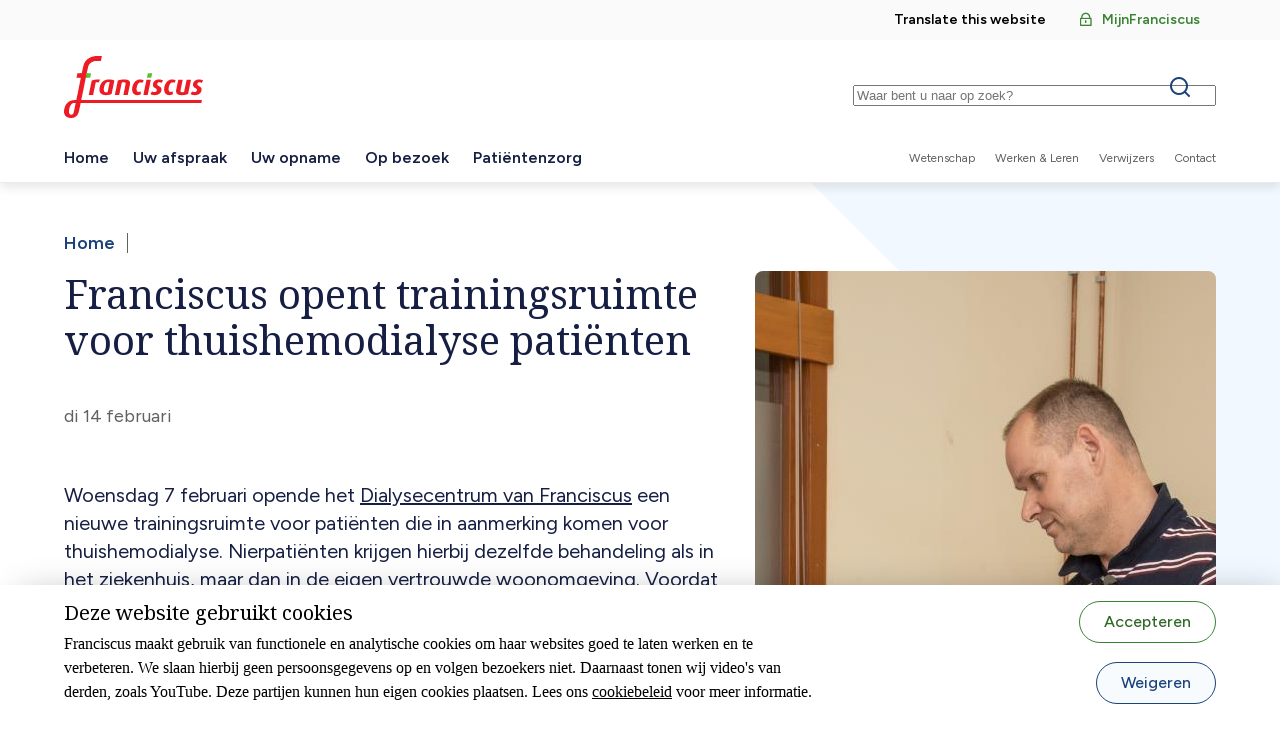

--- FILE ---
content_type: text/html; charset=UTF-8
request_url: https://www.franciscus.nl/nieuws/franciscus-opent-trainingsruimte-voor-thuishemodialyse-patienten
body_size: 6010
content:
<!DOCTYPE html>
<html lang="nl" dir="ltr" prefix="og: https://ogp.me/ns#">
<head>
  <meta charset="utf-8" />
<meta name="description" content="Mensen waarvan de nieren niet goed functioneren kunnen uiteindelijk afhankelijk worden van dialyse. Eén van de vormen van dialyse is hemodialyse. Dit kan thuis plaatsvinden of in het Dialysecentrum. Een dialysebehandeling is 3 keer per week noodzakelijk en duurt gemiddeld 4 uur." />
<meta property="og:site_name" content="Franciscus" />
<meta property="og:title" content="Franciscus opent trainingsruimte voor thuishemodialyse patiënten" />
<meta name="theme-color" content="#f0f5fa" />
<meta name="Generator" content="Drupal 11 (https://www.drupal.org)" />
<meta name="MobileOptimized" content="width" />
<meta name="HandheldFriendly" content="true" />
<meta name="viewport" content="width=device-width, initial-scale=1.0" />
<link rel="canonical" href="https://www.franciscus.nl/nieuws/franciscus-opent-trainingsruimte-voor-thuishemodialyse-patienten" />
<link rel="shortlink" href="https://www.franciscus.nl/node/1930" />

    <title>Franciscus opent trainingsruimte voor thuishemodialyse patiënten | Franciscus</title>
    <link rel="stylesheet" media="all" href="/uploads/css/css_PcZGb_1WTDS3oUkAwFIre4ZSUlpWhsJSgw9MbjiVzOU.css?delta=0&amp;language=nl&amp;theme=franciscus&amp;include=eJxLzi9K1U8pKi1IzNFLzEqs0EkrSsxLzixOLi3WT8_JT0rMAQDlXQ0w" />
<link rel="stylesheet" media="all" href="/uploads/css/css__5Z3bC5FVk9HCk4JfGiMaVsTpJpbIAQxTaROX2wkxPA.css?delta=1&amp;language=nl&amp;theme=franciscus&amp;include=eJxLzi9K1U8pKi1IzNFLzEqs0EkrSsxLzixOLi3WT8_JT0rMAQDlXQ0w" />

      <script type="application/json" data-drupal-selector="drupal-settings-json">{"path":{"baseUrl":"\/","pathPrefix":"","currentPath":"node\/1930","currentPathIsAdmin":false,"isFront":false,"currentLanguage":"nl"},"pluralDelimiter":"\u0003","suppressDeprecationErrors":true,"gtag":{"tagId":"","consentMode":false,"otherIds":[],"events":[],"additionalConfigInfo":[]},"ajaxPageState":{"libraries":"eJxLK0rMS84sTi4t1k_PyU9KzNFJz89Pz0mNL0lM108HEuh8vcSsxApUwVyd4sriktRc_aTE4lQABPkfJg","theme":"franciscus","theme_token":null},"ajaxTrustedUrl":{"\/search":true},"gtm":{"tagId":null,"settings":{"data_layer":"dataLayer","include_environment":false},"tagIds":["GTM-PK5BJTB"]},"user":{"uid":0,"permissionsHash":"4777e9c9d3c6d786d8a8f8f0b99fd03c31eca7179539ee9b71cbace7de21a988"}}</script>
<script src="/uploads/js/js_08iFcuEnsnGOLnzDuW4Z61vS-bD22kRU59L9IGhPmSw.js?scope=header&amp;delta=0&amp;language=nl&amp;theme=franciscus&amp;include=eJxLK8rPK0nNS9FPz8lPSszRSc_PT89JjS9JTNdPBxLofL3ErMQKVMFcAHEmGbo"></script>
<script src="/modules/contrib/google_tag/js/gtag.js?t70226"></script>
<script src="/modules/contrib/google_tag/js/gtm.js?t70226"></script>


        <link rel="apple-touch-icon" href="/favicons/frontend/apple-touch-icon.png">
        <link rel="apple-touch-icon" sizes="57x57" href="/favicons/frontend/apple-touch-icon-57x57.png">
        <link rel="apple-touch-icon" sizes="60x60" href="/favicons/frontend/apple-touch-icon-60x60.png">
        <link rel="apple-touch-icon" sizes="72x72" href="/favicons/frontend/apple-touch-icon-72x72.png">
        <link rel="apple-touch-icon" sizes="76x76" href="/favicons/frontend/apple-touch-icon-76x76.png">
        <link rel="apple-touch-icon" sizes="114x114" href="/favicons/frontend/apple-touch-icon-114x114.png">
        <link rel="apple-touch-icon" sizes="120x120" href="/favicons/frontend/apple-touch-icon-120x120.png">
        <link rel="apple-touch-icon" sizes="152x152" href="/favicons/frontend/apple-touch-icon-152x152.png">
        <link rel="apple-touch-icon" sizes="167x167" href="/favicons/frontend/apple-touch-icon-167x167.png">
        <link rel="apple-touch-icon" sizes="180x180" href="/favicons/frontend/apple-touch-icon-180x180.png">
        <link rel="apple-touch-icon" sizes="1024x1024" href="/favicons/frontend/apple-touch-icon-1024x1024.png">
        <link rel="icon" type="image/x-icon" href="/favicons/frontend/favicon.ico"/>
        <link rel="icon" sizes="16x16" href="/favicons/frontend/favicon-16x16.png">
        <link rel="icon" sizes="32x32" href="/favicons/frontend/favicon-32x32.png">
        <link rel="icon" sizes="48x48" href="/favicons/frontend/favicon-48x48.png">
</head>
<body>
<a href="#main-content" class="visually-hidden focusable skip-link">Overslaan en naar de inhoud gaan</a>
<noscript><iframe src="https://www.googletagmanager.com/ns.html?id=GTM-PK5BJTB"
                  height="0" width="0" style="display:none;visibility:hidden"></iframe></noscript>

  <div class="dialog-off-canvas-main-canvas" data-off-canvas-main-canvas>
        <div id="state-navbar" hidden></div>
  <div id="state-search" hidden></div>


  <div  class="page page--without-side-menu page--article">
                <header class="page__header page-header">
          <div class="page-header__navbar region-navbar">
      <div class="region-navbar__navbar-close block-navbar-close">
    <a class="block-navbar-close__link" href="#">
      <span class="block-navbar-close__link-label">Sluit menu</span>
    </a>
  </div>

  <nav aria-labelledby="block-mainnavigation-title" id="block-mainnavigation" class="region-navbar__mainnavigation block-mainnavigation">
            
  <h2 id="block-mainnavigation-title" class="visually-hidden block-mainnavigation__title">Hoofdnavigatie</h2>
  

            

    
              <ul class="block-mainnavigation__menu">
                            <li class="block-mainnavigation__menu-item">
            <a href="/" title="Link naar de homepagina" class="block-mainnavigation__menu-item-link" data-drupal-link-system-path="&lt;front&gt;">Home</a>
                    </li>
                            <li class="block-mainnavigation__menu-item block-mainnavigation__menu-item--collapsed">
            <a href="/uw-afspraak" class="block-mainnavigation__menu-item-link" data-drupal-link-system-path="node/251">Uw afspraak</a>
                    </li>
                            <li class="block-mainnavigation__menu-item block-mainnavigation__menu-item--collapsed">
            <a href="/uw-opname" class="block-mainnavigation__menu-item-link" data-drupal-link-system-path="node/260">Uw opname</a>
                    </li>
                            <li class="block-mainnavigation__menu-item block-mainnavigation__menu-item--collapsed">
            <a href="/op-bezoek" class="block-mainnavigation__menu-item-link" data-drupal-link-system-path="node/261">Op bezoek</a>
                    </li>
                            <li class="block-mainnavigation__menu-item block-mainnavigation__menu-item--collapsed">
            <a href="/patientenzorg" class="block-mainnavigation__menu-item-link" data-drupal-link-system-path="node/63">Patiëntenzorg</a>
                    </li>
              </ul>
      


  </nav>
<nav aria-labelledby="block-topnavigation-title" id="block-topnavigation" class="region-navbar__topnavigation block-topnavigation">
            
  <h2 id="block-topnavigation-title" class="visually-hidden block-topnavigation__title">Top navigation</h2>
  

            

    
              <ul class="block-topnavigation__menu">
                            <li class="block-topnavigation__menu-item">
            <a href="/translate" class="block-topnavigation__menu-item-link" data-drupal-link-system-path="node/2352">Translate this website</a>
                    </li>
                            <li class="block-topnavigation__menu-item">
            <a href="https://mijn.franciscus.nl/Authentication/LoginSelector?Source=%2F" class="block-topnavigation__menu-item-link--lock block-topnavigation__menu-item-link">MijnFranciscus</a>
                    </li>
              </ul>
      


  </nav>
<nav aria-labelledby="block-secondary-navigation-title" id="block-secondary-navigation" class="region-navbar__secondary-navigation block-secondary-navigation">
            
  <h2 id="block-secondary-navigation-title" class="visually-hidden block-secondary-navigation__title">Secundaire navigatie</h2>
  

            

    
              <ul class="block-secondary-navigation__menu">
                            <li class="block-secondary-navigation__menu-item">
            <a href="/wetenschap" title="Wetenschap bij Franciscus" class="block-secondary-navigation__menu-item-link" data-drupal-link-system-path="node/1817">Wetenschap</a>
                    </li>
                            <li class="block-secondary-navigation__menu-item">
            <a href="https://werkenbij.franciscus.nl" class="block-secondary-navigation__menu-item-link">Werken &amp; Leren</a>
                    </li>
                            <li class="block-secondary-navigation__menu-item">
            <a href="https://verwijzers.franciscus.nl" class="block-secondary-navigation__menu-item-link">Verwijzers</a>
                    </li>
                            <li class="block-secondary-navigation__menu-item">
            <a href="/contact" title="Neem contact met ons op" class="block-secondary-navigation__menu-item-link" data-drupal-link-system-path="node/1281">Contact</a>
                    </li>
              </ul>
      


  </nav>

  </div>


          <div class="page-header__topbar region-topbar">
      
  <div id="block-sitebranding" class="region-topbar__sitebranding block-sitebranding">
    
        
          <a href="/" rel="home">
      <img src="/assets/themes/frontend/logo.svg" alt="Home" fetchpriority="high" />
    </a>
    </div>

  <div class="views-exposed-form region-topbar__sitesearch block-sitesearch" data-drupal-selector="views-exposed-form-site-search-results" id="block-sitesearch">
    
        
          <form region="topbar" action="/search" method="get" id="views-exposed-form-site-search-results" accept-charset="UTF-8" class="form-views-exposed-form">
  <div class="form-views-exposed-form__keys js-form-item js-form-type-textfield js-form-item-keys form-item form-item-keys form-type-textfield">
      <label for="edit-keys" class="form-item__label">Keywords</label>
          <input placeholder="Waar bent u naar op zoek?" data-drupal-selector="edit-keys" type="text" id="edit-keys" name="keys" value="" size="30" maxlength="128" class="form-text" />

        </div>
<div data-drupal-selector="edit-actions" class="form-actions js-form-wrapper form-wrapper" id="edit-actions">    <button data-drupal-selector="edit-submit-site-search" type="submit" id="edit-submit-site-search" value="Search" class="button js-form-submit form-submit">Search</button>
</div>


</form>

      </div>


  <nav class="region-topbar__states block-states">
    <a class="block-states__link block-states__link--back" href="#" hidden>
      <span class="block-states__link-label">Terug</span>
    </a>

    <a class="block-states__link block-states__link--close" href="#">
      <span class="block-states__link-label">Zoeken</span>
    </a>

    <a class="block-states__link block-states__link--search" href="#state-search">
      <span class="block-states__link-label">Zoeken</span>
    </a>

    <a class="block-states__link block-states__link--navbar" href="#state-navbar">
      <span class="block-states__link-label">Menu</span>
    </a>
  </nav>
  </div>


        <a id="main-content" tabindex="-1"></a>          <div class="page-header__header region-header">
          
      </div>

      </header>
    
    
                <main class="page__body page-body">
          <div class="page-body__content-top region-content-top">
          
      </div>


          <div class="page-body__content region-content">
          
  <div id="block-messages" class="region-content__messages block-messages">
    
        
          <div data-drupal-messages-fallback class="hidden"></div>
      </div>

  <div id="block-breadcrumb" class="region-content__breadcrumb block-breadcrumb">
    
        
              <nav class="breadcrumb" aria-labelledby="breadcrumb">
          <h2 id="breadcrumb" class="breadcrumb__label">Kruimelpad</h2>
        <ol class="breadcrumb__list" itemscope itemtype="http://schema.org/BreadcrumbList">
          <li class="breadcrumb__item" itemprop="itemListElement" itemscope itemtype="http://schema.org/ListItem">
                  <a class="breadcrumb__item-link" href="/" data-mobile-prefix="Terug naar" itemprop="item"><span itemprop="name">Home</span></a>
                <meta itemprop="position" content="1" />
      </li>
        </ol>
  </nav>

      </div>

  <div id="block-primary-content" class="region-content__primary-content block-primary-content">
    
        
          <article class="node-article-full node-article-full--promoted">
    <div class="node-article-full__content">
      
      <div class="node-article-full__title">
        Franciscus opent trainingsruimte voor thuishemodialyse patiënten
      </div>
      
      <div class="node-article-full__meta-submitted">
        di 14 februari
      </div>
              <div class="node-article-full__media">
                                                                  <div class="media-image">
              <div class="media-image__source">
                                                                    <img loading="lazy" src="/uploads/styles/auto_1920/public/2023-06/Trainingskamer_thuishemodialyse%20%285%29.jpg?itok=dg0X25MM" width="1920" height="1280" alt="Trainingskamer thuishemodialyse" />


                  </div>

  </div>
                  </div>
        <div class="node-article-full__introduction">
                                                
  <div class="node-article-full__introduction-item text-restricted-html"><p>Woensdag 7 februari opende het&nbsp;<a href="/patientenzorg/specialismen/dialysecentrum" data-entity-type="node" data-entity-uuid="798c6947-5bad-4984-9b0b-99deaef273b6" data-entity-substitution="canonical" title="Dialysecentrum">Dialysecentrum van Franciscus</a>&nbsp;een nieuwe trainingsruimte voor patiënten die in aanmerking komen voor thuishemodialyse. Nierpatiënten krijgen hierbij dezelfde behandeling als in het ziekenhuis, maar dan in de eigen vertrouwde woonomgeving. Voordat de thuishemodialyse start, volgen patiënten een training om optimaal voorbereid te zijn. De training gebeurt vanaf nu in alle rust in deze speciale trainingsruimte, door een vast team van dialyseverpleegkundigen.</p>
</div>
                  </div>

            <div class="node-article-full__body">
                                                
  <div class="node-article-full__body-item text-basic-html"><p>Mensen waarvan de nieren niet goed functioneren kunnen uiteindelijk afhankelijk worden van dialyse. Eén van de vormen van dialyse is hemodialyse. Dit kan thuis plaatsvinden of in het Dialysecentrum. Een dialysebehandeling is 3 keer per week noodzakelijk en duurt gemiddeld 4 uur.</p><h3>Verhogen kwaliteit van leven</h3><p>Het doel van thuisdialyse is de kwaliteit van leven van dialysepatiënten te verhogen. Tevens zorgt thuishemodialyse ervoor dat de patiënt meer zelfregie heeft. Zij hoeven minder te reizen van en naar het ziekenhuis en bepalen zelf wanneer ze thuis dialyseren. Dit geeft niet alleen meer vrijheid voor de patiënt, maar vergroot ook de efficiëntie van het zorgproces.</p><p>Als grootste Dialysecentrum van Nederland speelt het Dialysecentrum van Franciscus ook een rol in het trainen van patiënten buiten ons ziekenhuis. Hiermee kunnen in de toekomst nog meer patiënten gebruik maken van thuishemodialyse. De zorg wordt door de komst van dergelijke ontwikkelingen volledig afgestemd op de patiënt. Een mooi voorbeeld van het bieden van juiste zorg, op de juiste plek.</p><h3>Regie terug over eigen leven</h3><p>Na een training van een aantal maanden dialyseert nierpatiënt Antoine Putter nu zelf thuis. Hij krijgt ermee de regie terug over zijn eigen leven, doordat hij niet altijd meer naar het ziekenhuis hoeft voor de dialyse. 'Ik kan nu bijvoorbeeld als ik op zaterdag een verjaardagsfeestje heb mijn dialyse ook verschuiven naar de zondag. Voor mij betekent dat heel veel vrijheid,' aldus nierpatient Antoine Putter.</p></div>
                  </div>

  </div>

</article>

      </div>

      </div>

      </main>
    
    
                <footer class="page__footer page-footer">
        <div class="page-footer__footer region-footer">
      <nav aria-labelledby="block-mainnavigation-footer-title" id="block-mainnavigation-footer" class="region-footer__mainnavigation-footer block-mainnavigation-footer">
            
  <h2 id="block-mainnavigation-footer-title" class="visually-hidden block-mainnavigation-footer__title">Hoofdnavigatie (footer)</h2>
  

            

    
              <ul class="block-mainnavigation-footer__menu">
                            <li class="block-mainnavigation-footer__menu-item">
            <a href="/" title="Link naar de homepagina" class="block-mainnavigation-footer__menu-item-link" data-drupal-link-system-path="&lt;front&gt;">Home</a>
                    </li>
                            <li class="block-mainnavigation-footer__menu-item block-mainnavigation-footer__menu-item--collapsed">
            <a href="/uw-afspraak" class="block-mainnavigation-footer__menu-item-link" data-drupal-link-system-path="node/251">Uw afspraak</a>
                    </li>
                            <li class="block-mainnavigation-footer__menu-item block-mainnavigation-footer__menu-item--collapsed">
            <a href="/uw-opname" class="block-mainnavigation-footer__menu-item-link" data-drupal-link-system-path="node/260">Uw opname</a>
                    </li>
                            <li class="block-mainnavigation-footer__menu-item block-mainnavigation-footer__menu-item--collapsed">
            <a href="/op-bezoek" class="block-mainnavigation-footer__menu-item-link" data-drupal-link-system-path="node/261">Op bezoek</a>
                    </li>
                            <li class="block-mainnavigation-footer__menu-item block-mainnavigation-footer__menu-item--collapsed">
            <a href="/patientenzorg" class="block-mainnavigation-footer__menu-item-link" data-drupal-link-system-path="node/63">Patiëntenzorg</a>
                    </li>
              </ul>
      


  </nav>
<nav aria-labelledby="block-footernavigation-title" id="block-footernavigation" class="region-footer__footernavigation block-footernavigation">
            
  <h2 id="block-footernavigation-title" class="visually-hidden block-footernavigation__title">Footer navigation</h2>
  

            

    
              <ul class="block-footernavigation__menu">
                            <li class="block-footernavigation__menu-item">
            <a href="/disclaimer" class="block-footernavigation__menu-item-link" data-drupal-link-system-path="node/1873">Disclaimer</a>
                    </li>
                            <li class="block-footernavigation__menu-item">
            <a href="/cookiebeleid" class="block-footernavigation__menu-item-link" data-drupal-link-system-path="node/1875">Cookies</a>
                    </li>
                            <li class="block-footernavigation__menu-item">
            <a href="/clientenraad" class="block-footernavigation__menu-item-link" data-drupal-link-system-path="node/61">Cliëntenraad</a>
                    </li>
                            <li class="block-footernavigation__menu-item">
            <a href="/colofon" class="block-footernavigation__menu-item-link" data-drupal-link-system-path="node/1878">Colofon</a>
                    </li>
                            <li class="block-footernavigation__menu-item">
            <a href="/sitemap" class="block-footernavigation__menu-item-link">Sitemap</a>
                    </li>
                            <li class="block-footernavigation__menu-item">
            <a href="/over-franciscus" title="Over Franciscus" class="block-footernavigation__menu-item-link" data-drupal-link-system-path="node/1155">Over Franciscus</a>
                    </li>
              </ul>
      


  </nav>


  <div class="region-footer__socialnavigation block-social-footer">
    <span class="block-social-footer__label">
      Volg ons op:    </span>
    <ul class="block-social-footer__menu">
      <li class="block-social-footer__menu-item">
        <a title="Facebook" class="block-social-footer__menu-item-link block-social-footer__menu-item-link--facebook" href="https://www.facebook.com/Franciscuszorg" target="_blank">
          Facebook
        </a>
      </li>
      <li class="block-social-footer__menu-item">
        <a title="LinkedIn" class="block-social-footer__menu-item-link block-social-footer__menu-item-link--linkedin" href="https://www.linkedin.com/company/franciscus" target="_blank">
          LinkedIn
        </a>
      </li>
      <li class="block-social-footer__menu-item">
        <a title="X" class="block-social-footer__menu-item-link block-social-footer__menu-item-link--x" href="https://twitter.com/Franciscuszorg" target="_blank">
          Twitter
        </a>
      </li>
      <li class="block-social-footer__menu-item">
        <a title="YouTube" class="block-social-footer__menu-item-link block-social-footer__menu-item-link--youtube" href="https://www.youtube.com/channel/UCbsYtGuVIRGIAB9ttyT2DmA" target="_blank">
          YouTube
        </a>
      </li>
      <li class="block-social-footer__menu-item">
        <a title="Spotify" class="block-social-footer__menu-item-link block-social-footer__menu-item-link--spotify" href="https://open.spotify.com/show/1S67bsTHxt6yv6zrrqqRpi" target="_blank">
          Spotify
        </a>
      </li>
    </ul>
  </div>

  <div class="region-footer__back-to-top block-back-to-top">
    <a title="Terug naar boven" class="block-back-to-top__link" href="#main-content">
      Terug naar boven    </a>
  </div>
  </div>

      </footer>
    
      </div>

  </div>


<script src="/core/assets/vendor/jquery/jquery.min.js?v=4.0.0-rc.1"></script>
<script src="/uploads/js/js_SK2DCf--n5icGkjoPq8ndTLEHZcD0bAIFJ-ur_o0V6c.js?scope=footer&amp;delta=1&amp;language=nl&amp;theme=franciscus&amp;include=eJxLK8rPK0nNS9FPz8lPSszRSc_PT89JjS9JTNdPBxLofL3ErMQKVMFcAHEmGbo"></script>

</body>
</html>
